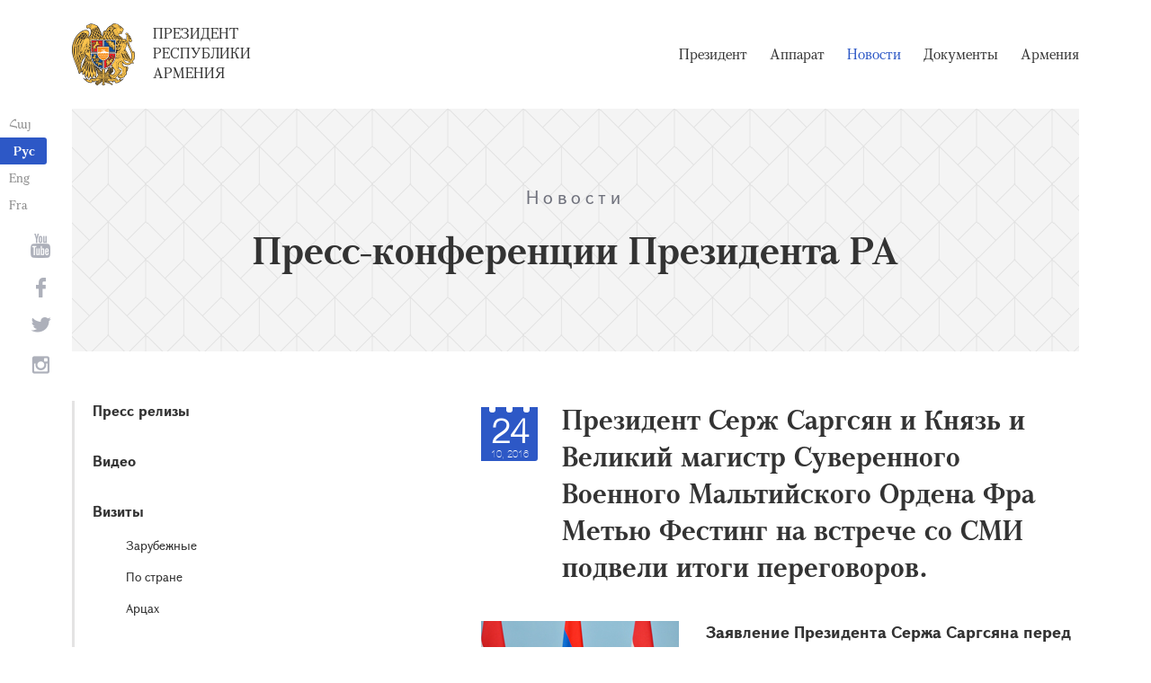

--- FILE ---
content_type: text/html; charset=UTF-8
request_url: https://www.president.am/ru/interviews-and-press-conferences/item/2016/10/24/President-Serzh-Sargsyan-meeting-with-Prince-and-Grand-Master-of-the-Sovereign-Military-Hospitaller-Order-of-Malta-press-October/
body_size: 8494
content:
<!DOCTYPE html>
<!--[if lte IE 1]>
##########################################################################
#
#                  _           _     _             _    _      _ _
#                 (_)         | |   | |           | |  | |    | (_)
#  _ __  _ __ ___  _  ___  ___| |_  | |__  _   _  | |__| | ___| |___  __
# | '_ \| '__/ _ \| |/ _ \/ __| __| | '_ \| | | | |  __  |/ _ \ | \ \/ /
# | |_) | | | (_) | |  __/ (__| |_  | |_) | |_| | | |  | |  __/ | |>  <
# | .__/|_|  \___/| |\___|\___|\__| |_.__/ \__, | |_|  |_|\___|_|_/_/\_\
# | |            _/ |                       __/ |
# |_|           |__/                       |___/
#
# URL: https://www.helix.am
#
##########################################################################
<![endif]-->
<html lang="ru">
<head>
    <meta charset="utf-8" />
    <meta name="viewport" content="width=device-width" />
    <meta name="description" content="" />
    <meta name="keywords" content="" />
    <meta property="og:title" content="" />
    <meta property="og:description" content="" />
    <meta property="og:image" content="https://www.president.am/files/n_pics/17395_s.jpg" />    <meta property="og:type" content="website" />
    <meta name="format-detection" content="telephone=no" />
	<meta http-equiv="imagetoolbar" content="no" />
   <title>Президент Серж Саргсян и Князь и Великий магистр Суверенного Военного Мальтийского Ордена Фра Метью Фестинг на встрече со СМИ подвели итоги переговоров. - Пресс-конференции Президента РА - Новости - Президент Республики Армения</title>
    <link rel="icon" href="/favicon.png" />
    <link rel="shortcut icon" href="/favicon.ico" />
    <link rel="stylesheet" href="/build/css/app-1622731193038.css" />
    <link rel="apple-touch-icon" sizes="57x57" href="/img/apple-touch-icon-57x57.png" />
    <link rel="apple-touch-icon" sizes="72x72" href="/img/apple-touch-icon-72x72.png" />
    <link rel="apple-touch-icon" sizes="114x114" href="/img/apple-touch-icon-114x114.png" />
    <link rel="alternate" type="application/rss+xml" title="RSS" href="/rss/?l=ru" />
    <script src="/build/js/top-libs-1622731193038.js"></script>
        <script type="text/javascript">
	  var _gaq = _gaq || [];
	  _gaq.push(['_setAccount', 'UA-201949-9']);
	  _gaq.push(['_trackPageview']);
	
	  (function() {
	    var ga = document.createElement('script'); ga.type = 'text/javascript'; ga.async = true;
	    ga.src = ('https:' == document.location.protocol ? 'https://ssl' : 'http://www') + '.google-analytics.com/ga.js';
	    var s = document.getElementsByTagName('script')[0]; s.parentNode.insertBefore(ga, s);
	  })();
	
	</script>
	<script type='text/javascript' src='https://platform-api.sharethis.com/js/sharethis.js#property=5e216931b3dbab0012fc4d44&product=inline-share-buttons&cms=sop' async='async'></script>
</head>
<body>
	
<header>
	<!--sphider_noindex-->
    <div class="top-box">
        <div class="center center--1740 clear-fix">

            <ul class="language-list">
	             <li class="language-list__item">
                    <a href="/hy/interviews-and-press-conferences/item/2016/10/24/President-Serzh-Sargsyan-meeting-with-Prince-and-Grand-Master-of-the-Sovereign-Military-Hospitaller-Order-of-Malta-press-October/" class="language-list__link db fs14 grapalat-mariam-regular">Հայ</a>
                </li>
                <li class="language-list__item">
                    <a href="/ru/interviews-and-press-conferences/item/2016/10/24/President-Serzh-Sargsyan-meeting-with-Prince-and-Grand-Master-of-the-Sovereign-Military-Hospitaller-Order-of-Malta-press-October/" class="language-list__link db fs14 grapalat-mariam-bold">Рус</a>
                </li>
               
                <li class="language-list__item">
                    <a href="/en/interviews-and-press-conferences/item/2016/10/24/President-Serzh-Sargsyan-meeting-with-Prince-and-Grand-Master-of-the-Sovereign-Military-Hospitaller-Order-of-Malta-press-October/" class="language-list__link db fs14 grapalat-mariam-regular">Eng</a>
                </li>
                
                <li class="language-list__item">
                    <a href="/fr/interviews-and-press-conferences/item/2016/10/24/President-Serzh-Sargsyan-meeting-with-Prince-and-Grand-Master-of-the-Sovereign-Military-Hospitaller-Order-of-Malta-press-October/" class="language-list__link db fs14 grapalat-mariam-regular">Fra</a>
                </li>

            </ul>

            <a href="/ru/" class="top-box__logo-link fl sprite-b db pr tu grapalat-mariam-regular">Президент Республики Армения</a>

            <div class="top-box__right fr">
			
                <!--<button id="show-search-form" class="search-btn fr sprite" type="button"></button>
                <form action="/ru/search/" class="search-form fr dn" autocomplete="off" id="search-hov">
 	                  <div class="search-form__box pr">
                        <input class="search-form__input fs18" id="kw" type="text" name="query_t" placeholder="Поиск" autocomplete="off" />
                        <input type="hidden" value="1" name="search" />
                        <button class="search-btn sprite" type="submit"></button>
                    </div>
                </form>-->
               
                <nav class="menu fr">
                    <ul class="menu__list">
													<li class="menu__item ver-top-box"><a class="menu__link db grapalat-mariam-regular" href="/ru/Vahagn-Khachaturyan-bio/">Президент</a></li>
													<li class="menu__item ver-top-box"><a class="menu__link db grapalat-mariam-regular" href="/ru/staff/">Аппарат</a></li>
													<li class="menu__item ver-top-box"><a class="menu__link menu__link--active db grapalat-mariam-regular" href="/ru/press-release/">Новости</a></li>
													<li class="menu__item ver-top-box"><a class="menu__link db grapalat-mariam-regular" href="/ru/decrees/">Документы</a></li>
													<li class="menu__item ver-top-box"><a class="menu__link db grapalat-mariam-regular" href="/ru/general-information/">Армения </a></li>
						                    </ul>
                </nav>
                <div id="burger" class="dn pr">
                    <div class="lines line-1"></div>
                    <div class="lines line-2"></div>
                    <div class="lines line-3"></div>
                </div>
            </div>

        </div>
    </div>
	<!--/sphider_noindex-->
</header>
<main>    <div class="page-header">
        <div class="center center--1740">
            <div class="page-header__inner tc">
                <span class="page-header__category fs20 ver-top-box">Новости</span>
                <h2 class="page-header__title fs42 grapalat-mariam-bold">Пресс-конференции Президента РА</h2>
            </div>
        </div>
    </div>

    <div class="inner-wrapper">
		
        <div class="center center--1740 clear-fix">
            <!--sphider_noindex-->
            <div class="inner-wrapper__left fl">
				<div class="inner-wrapper__menu-toggle fb sprite-b pr select-none dn"></div><ul class="inner-wrapper__list"><li class="inner-wrapper__list-item"><a href="/ru/press-release/" class="inner-wrapper__list-link db fb pr">Пресс релизы </a></li><li class="inner-wrapper__list-item"><a href="/ru/videos/" class="inner-wrapper__list-link db fb pr">Видео </a></li><li class="inner-wrapper__list-item"><a href="/ru/foreign-visits/" class="inner-wrapper__list-link db fb pr">Визиты </a><ul class="inner-wrapper__second-list"><li class="inner-wrapper__second-list-item"><a class="inner-wrapper__second-list-link db fs14" href="/ru/foreign-visits/">Зарубежные </a></li><li class="inner-wrapper__second-list-item"><a class="inner-wrapper__second-list-link db fs14" href="/ru/domestic-visits/">По стране</a></li><li class="inner-wrapper__second-list-item"><a class="inner-wrapper__second-list-link db fs14" href="/ru/Artsakh-visits/">Арцах</a></li></ul></li><li class="inner-wrapper__list-item inner-wrapper__list-item--has-sub"><a href="/ru/interviews-and-press-conferences/" class="inner-wrapper__list-link db fb pr inner-wrapper__list-link--active">Интервью и пресс-конференции </a></li><li class="inner-wrapper__list-item"><a href="/ru/statements-and-messages/" class="inner-wrapper__list-link db fb pr">Выступления, послания и заявления</a></li><li class="inner-wrapper__list-item"><a href="/ru/condolence/" class="inner-wrapper__list-link db fb pr">Телеграммы и послания </a><ul class="inner-wrapper__second-list"><li class="inner-wrapper__second-list-item"><a class="inner-wrapper__second-list-link db fs14" href="/ru/congratulatory/">Поздравительные телеграммы и послания </a></li><li class="inner-wrapper__second-list-item"><a class="inner-wrapper__second-list-link db fs14" href="/ru/condolence/">Телеграммы Соболезнования </a></li></ul></li></ul>            </div>
            <!--/sphider_noindex-->
            <div class="inner-wrapper__right">

                					
																				


	
	
	<div class="inner-wrapper__header pr">
        <div class="date-cub date-cub--small pr tc">
            <div class="date-cub__dots">
                <div class="date-cub__dots--center"></div>
            </div>
            <div class="date-cub__number fs38 helvetica-neue">24</div>
            <div class="date-cub__points fs11 helvetica-neue-light">10, 2016</div>
        </div>
        <h1 class="inner-wrapper__title grapalat-mariam-bold fs30">Президент Серж Саргсян и Князь и Великий магистр Суверенного Военного Мальтийского Ордена Фра Метью Фестинг на встрече со СМИ подвели итоги переговоров.</h1>
    </div>
	
	    
    	<div class="static-content fs18">
						
						<div class="news-text">
									<img src="https://www.president.am/files/n_pics/17395_s.jpg" alt="" class="pic-in-news fl" />
				<p style="text-align: center;"><strong>Заявление Президента Сержа Саргсяна перед СМИ по итогам встречи с Князем и Великим магистром Суверенного Военного Мальтийского Ордена Фра Метью Фестингом</strong></p>
<p><br />
Ваше Высочество,<br />
Уважаемые дамы и господа,</p>
<p>Сегодня символический день для всех нас: сегодня проходит первый визит в Армению Князя и Великого магистра Суверенного Военного Мальтийского Ордена. Дипломатические отношения Республики Армения и Суверенного Военного Мальтийского Ордена, развивающиеся в дружественном и конструктивном духе, имеют многолетнюю историю, однако в данный момент создаётся особый, я бы сказал исторический мост между первой христианской страной мира и древнейшим христианским военным орденом. Символично также, поскольку существовавшие ещё в эпоху крестовых походов между Киликийским армянским королевством и Мальтийским Орденом тесные политические и культурные связи сегодня обретают новое дыхание: визитом Вашего Высочества мы стремимся придать новое качество двустороннему сотрудничеству.</p>
<p>Несколько минут назад мы с Фра Метью Фестингом в атмосфере искренности и высокого взаимопонимания обсудили как перспективы двустороннего сотрудничества, так и вопросы региональной и международной важности.<br />
Несомненно, я выразил нашу глубокую признательность за оказываемую Суверенным Военным Мальтийским Орденом ещё с жестоких дней разрушительного землетрясения 1988 года гуманитарную помощь, которая значительна и, конечно, не осталась незамеченной.</p>
<p>Мы обсудили также возможности расширения сотрудничества в сферах оказания медицинских услуг, защиты населения в случае чрезвычайных ситуаций и организации этой защиты, совместной историографии, где и Мальтийский Орден, и Армения накопили значительный опыт и здесь, конечно, думаю, можно сделать очень полезную работу. В результате этой полезной работы мы можем иметь дополнительные сведения о существовавшем между крестоносцами и Киликийским армянским королевством сотрудничестве.<br />
Мы обоюдно констатировали, что для дальнейшего развития сотрудничества у нас есть самое главное - общую ценностную основу, которая позволяет сходным образом подходить к решению проблем. Не секрет, что исторический путь армянского народа был преисполнен борьбы во имя христианской идентичности и сохранения ценностей, во имя христианской культуры, во имя поощрения гуманизма. Можно сказать, что с тех пор, как армяне приняли христианство, их исторический путь проходил созвучно с девизом Мальтийского ордена &quot;Защита веры&quot;.</p>
<p>Конечно, мы поговорили также о существующих между Арменией и Святым Престолом особых связях, в том числе об отслуженной Папой Римским 12 апреля 2015 г. в соборе Святого Петра мессе в память о безвинных жертвах Геноцида армян и о визита Папы в Армению в июне с.г., что является блестящим примером межцерковной солидарности в наши, полные насилия, дни. Пользуясь случаем, я выразил благодарность Его Высочеству за присутствие на мессе и за то, что поминает сынов армянских в своих молитвах.</p>
<p>Несомненно, поговорили также о создавшейся в Сирии трагической ситуации, которая вылилась в гуманитарную катастрофу. Мы с большой скорбью констатировали также каким преследованиям и пыткам подвергаются невинные христиане и не только христиане. Я выразил готовность Армении внести свой вклад в реализацию любой инициативы, которая была бы каким-либо образом воспрепятствует уничтожению христиан и христианского наследия на Ближнем Востоке.</p>
<p>Ваше Высочество, вновь добро пожаловать в Армению, добро пожаловать в первую христианскую страну, где мы всегда рады принимать досточтимых друзей Армении.</p>
<p>Спасибо.</p>
<p>&nbsp;</p>
<p style="text-align: center;"><strong>***</strong></p>
<p style="text-align: center;"><strong>Заявление Князя и Великого магистра Суверенного Военного Мальтийского Ордена перед СМИ по итогам встречи с Президентом Сержем Саргсяном</strong></p>
<p>&nbsp;</p>
<p>Ваше Превосходительство, господин Президент,<br />
Уважаемые дамы и господа,<br />
<br />
Это впервые за 900-летнюю историю Мальтийского Ордена, что Великий магистр посетил Армению. Теперь я беспокоюсь, так ли это, на самом деле. Я не совсем уверен, потому что, конечно, в период, когда Мальтийский Орден присутствовал на родине, я уверен, время от времени можно было видеть кортежи Великих Магистров, движущиеся в направлении Армении. Так что, вероятно, то, что написано здесь верно в случае современной Армении. Я действительно рад быть здесь, в Ереване с этим визитом, который, насколько я могу сказать, является очень значительным событием.</p>
<p>Я хочу искренне поблагодарить президента Саргсяна за теплый прием, который он оказал мне и моей делегации.</p>
<p>Очень немногие страны в мире имеют историю столь же древнюю и богатую, как ваша. Вы не зря известны как наиболее древняя христианская нация. Но мы, все мы, никогда не должны также забывать, что в истории Армении есть и большие трагедии. Во второй половине дня моим долгом и моей привилегией будет воздать дань уважения вашим очень мужественным людям, у мемориала, который чтит память армянского народа в Османской империи между 1915 и 1922 годами. И я, безусловно, сделаю это в пламенной надежде, что такие ужасные события никогда не повторятся.</p>
<p>Я горжусь тем, что Мальтийский орден смог продемонстрировать свою приверженность Армении, оказав помощь беженцам после Первой мировой войны, и снова - в декабре 1988 года, когда ваша страна перенесла удар разрушительного землетрясения, как Его Превосходительство отметили ранее. Сегодня мы по-прежнему осуществляем программы гуманитарной помощи в вашей стране, например, в детских домах в Эчмиадзине и Звартноце, в санатории в Дилижане и в школе для детей с нарушениями речи и слуха здесь, в Ереване.</p>
<p>Я уверен, что этот визит даст возможность укрепить исторические связи между Суверенным Мальтийским Орденом и Республикой Армения. И я надеюсь, что мы сможем продолжать развивать не только наши отношения, но и работу, которую Орден делает здесь, в Армении.</p>
<p>Мальтийский Орден действует во многих кризисных районах по всему миру. В настоящее время он присутствует в районах, пострадавших от сирийского конфликта. В Турции, Ливане и Ираке наши медицинские группы оказывают помощь беженцам, спасающимся от войны и гонений. Наши врачи и медсестры оказывают первую помощь в Средиземном море тем, кто прибывает в этих опасных лодках с северного побережья Африки. В ответ на приток мигрантов на балканском маршруте, все наши общества в Восточной Европе нарастили свои проекты по оказанию помощи. <br />
Наряду со стоящими перед нами огромными гуманитарными чрезвычайными ситуациями,  члены, специалисты и волонтеры Мальтийского Ордена выполняют ежедневную активную  работу в 120 странах мира, заботясь о бедных и незащищенных слоях общества. Наша миссия также направлена на сохранение мира и безопасности, на искоренение бедности и неравенства, на уважение и защиту человеческого достоинства. Гуманитарная деятельность Мальтийского Ордена по всему миру во многом облегчается, благодаря нашей дипломатической гуманитарной сети, и у нас есть двусторонние дипломатические отношения с более чем 100 государствами, с международными организациями, с Европейским Союзом, и мы, конечно, имеем статус постоянного наблюдателя в Организации Объединенных Наций.</p>
<p>Я очень надеюсь и верю, что этот визит в Армению поможет нам обоим продолжать строить на уже существующем фундаменте отличных отношений между нами,  вдохновляясь нашим общим желанием улучшить жизнь и условия жизни тех, кто больше всего нуждается.</p>
<p>Большое спасибо господин Президент за чудный и добрый прием, оказанный всем нам, и лично мне очень приятен визит в вашу страну.<br />
Спасибо.</p>
<p>&nbsp;</p>				
							</div>
			
			
			
		<p><a href="/ru/interviews-and-press-conferences/">&larr; К списку</a></p>
	</div>

											                <div class="soc-box">
                    						<div class="sharethis-inline-share-buttons"></div>
					                </div>

            </div>
        </div>

    </div>

</main>

<footer>
	<!--sphider_noindex-->
    <div class="center center--1740">
        <div class="bottom-info-box clear-fix">
            <div class="bottom-info-box__subscribe-box fr">

                <form action="#" method="post" class="subscribe-form" id="mailing_list">

                    <div class="subscribe-form__title ver-top-box fb fs22">Подписка</div>
                    <div class="subscribe-form__box ver-top-box pr">
                        <input autocomplete="off" class="subscribe-form__input fs18" type="text" name="email" placeholder="эл. почта" />
                        <input type="hidden" name="language" value="ru" />
                        <div class="form-error-text fs12"></div>
                        <div class="form-ok-text fs12"></div>
                        <button class="blue-btn blue-btn--send sprite-b center-center-before" type="submit"></button>
                    </div>

                    <script>
	                window.addEventListener('DOMContentLoaded', function(){
	                    $("#mailing_list").submit(function() {
		                    var subscribeBtn = $('.subscribe-form .blue-btn');
		                    subscribeBtn.attr('disabled', 'disabled');
		                    $(".subscribe-form__box").removeClass('form-error');
		                    $(".subscribe-form__box .form-error-text, .subscribe-form__box .form-ok-text").html('');
							$.post('/ajax/subscribe/', $("#mailing_list").serialize(), function(data) {
								if(data.error) {
									$(".subscribe-form__box").addClass('form-error');
									$(".subscribe-form__box .form-error-text").html(data.error);
								}
								if(data.ok) {
									$(".subscribe-form__box .subscribe-form__input").val('');
									$(".subscribe-form__box .form-ok-text").html(data.ok);
								}
								subscribeBtn.removeAttr('disabled');
							})
							return false
						})
					});
                    </script>

                </form>
            </div>
            <p class="bottom-info-box__place fl fs12 sprite-b pr">Адрес: Республика Армения, г. Ереван, 0024, проспект 
Маршала Баграмяна, 26/1</p>
        </div>

        <ul class="soc-list tc">
            <li class="soc-list__item">
                <a href="http://www.youtube.com/presidentpress" class="soc-list__link soc-list__link--yt ver-top-box fs14 sprite" target="_blank"></a>
            </li>
                        <li class="soc-list__item">
                <a href="https://www.facebook.com/ՀՀ-նախագահի-աշխատակազմ-Office-of-the-President-of-the-Republic-of-Armenia-259548888027722/" class="soc-list__link soc-list__link--fb ver-top-box fs14 sprite" target="_blank"></a>
            </li>
            <li class="soc-list__item">
                <a href="https://twitter.com/President_Arm" class="soc-list__link soc-list__link--tw ver-top-box fs14 sprite" target="_blank"></a>
            </li>
            <li class="soc-list__item">
                <a href="https://instagram.com/arm_president_office?igshid=YmMyMTA2M2Y=" class="soc-list__link soc-list__link--in ver-top-box fs14 sprite" target="_blank"></a>
            </li>
        </ul>

        <div class="bottom-box clear-fix">
            <ul class="bottom-box__list fr">
                <li class="bottom-box__item ver-top-box">
                    <a href="&#109;&#97;&#105;&#108;&#116;&#111;&#58;%77%65%62%6d%61%73%74%65%72@%70%72%65%73%69%64%65%6e%74.%61%6d" class="bottom-box__link db fs14">Вебмастер</a>
                </li><li class="bottom-box__item ver-top-box">
                    <a href="/ru/links/" class="bottom-box__link db fs14">Ссылки</a>
                </li><li class="bottom-box__item ver-top-box">
                    <a href="/ru/sitemap/" class="bottom-box__link db fs14">Карта сайта</a>
                </li>
            </ul>
	            <p class="bottom-box__copyrights fl fs12 sprite-b pr"><a href="https://creativecommons.org/licenses/by-sa/3.0/" rel="external"><img src="https://mirrors.creativecommons.org/presskit/buttons/80x15/png/by-sa.png" width="80" height="15" alt="" ></a> <span class="arl">&copy;</span> 1999-2026 Аппарат Президента Республики Армения, Все права защищены.</p>
        </div>
    </div>
	<!--/sphider_noindex-->
</footer>

<script src="/build/js/libs-1622731193038.js"></script>

</body>
</html>